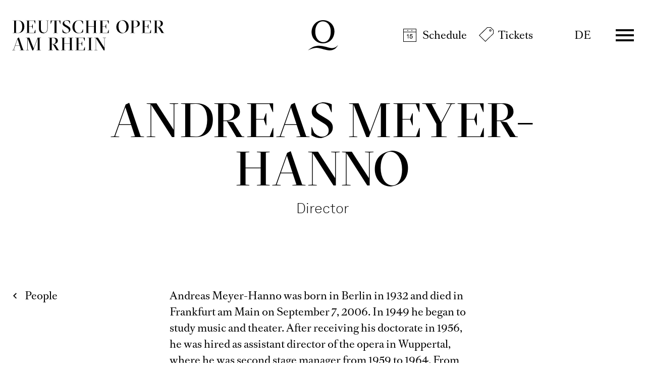

--- FILE ---
content_type: text/html; charset=utf-8
request_url: https://www.operamrhein.de/en/schedule/calendar/haensel-und-gretel/1807/andreas-meyer-hanno/
body_size: 23942
content:

<!DOCTYPE html>
<html lang="en" class="no-js">

<head><meta charset="utf-8" /><title>
	Andreas Meyer-Hanno | Deutsche Oper am Rhein
</title><meta name="description" content="Andreas Meyer-Hanno - : " /><meta name="keywords" content="Oper, Theater, Düsseldorf, Duisburg, Calendar, Andreas Meyer-Hanno, Hänsel und Gretel, Inszenierung" /><meta http-equiv="X-UA-Compatible" content="IE=edge">
<meta name="viewport" content="width=device-width, initial-scale=1.0, minimum-scale=1.0, maximum-scale=1.0, user-scalable=0">
<meta name="format-detection" content="telephone=no">

<!-- favicon -->
<link rel="apple-touch-icon" sizes="180x180" href="/apple-touch-icon.png">
<link rel="icon" type="image/png" sizes="32x32" href="/favicon-32x32.png">
<link rel="icon" type="image/png" sizes="16x16" href="/favicon-16x16.png">
<link rel="manifest" href="/site.webmanifest">
<link rel="mask-icon" href="/safari-pinned-tab.svg" color="#9e0823">
<meta name="msapplication-TileColor" content="#9e0823">
<meta name="theme-color" content="#ffffff">

<!-- meta tags for seo -->
<meta name="author" content="Deutsche Oper am Rhein" />
<meta name="generator" content="spiritec WebCMS für Opernhäuser und Theater" />
<meta name="robots" content="index, follow" />
<meta property="og:locale" content="en" />
<meta property="og:url" content="https://www.operamrhein.de/en/people/andreas-meyer-hanno/" />
<link rel="canonical" href="https://www.operamrhein.de/en/people/andreas-meyer-hanno/" />
<link href="/resources/css-bundles/all?v=da2ZhuEB9hq3mGEesVPz_0JsAKrtC4YJzsNVu_3Jubo1" rel="stylesheet"/>


<script src="/js-bundles/head?v=WH2gOWtOTaePE5VDzgCNkLddbKfh7TzGFvLFXIyz0XU1"></script>

<script>
    var SYSTEMURLBASE = '/en/';
    var CALLBACKURLBASE = '/en/callbacks/';
    var RESOURCES = {
        "IMAGE_ENLARGE": "Maximize",
        "IMAGE_REDUCE": "Minimize",
        "PRESSCART_ERROR_EMAIL": "Please enter your e-mail address.",
        "PRESSCART_ERROR_EDITORIALDEPARTMENT": "Please enter your editorial department.",
        "PRESSCART_FEEDBACK_DOCUMENTSSENT": "Your press kit has been sent to the address you indicated via e-mail.",
        "PRESSCART_REMOVEFROMCART": "Remove"
    };
    var PARAMETERNAMES = {
        "SEARCHTERM": "searchterm",
        "SEARCHPAGE": "page"
    };
</script>

<script>
    window.spiritecApi.log = function () {}
</script>
</head>
<body id="ctl00_BodyElement" class="ua-chrome dev-desktoppc os-macos language-en">
    <script>document.documentElement.className = document.documentElement.className.replace(/\bno-js\b/, 'js');</script>
    <a id="top"></a>

    <div id="js-popup-hook" style="display: none;"></div>
    
    
<script>

window.componentInitialization.registerReadyEvent(function() {
    $('.fullsize.personGallery').spiritecFullsize();

});
</script>


    <div id="ctl00_PageWrapperElement" class="page-wrapper">

        <header class="header header--transparent js-marker-include-in-scrolling-calculation" role="banner">

    <div class="page-outer">
        <div class="page-inner">
            <div class="header__content">

                <a href="/en/" class="header__textlogo" aria-label="">Deutsche Oper am Rhein</a>
                <a href="/en/" class="header__logo">Deutsche Oper am Rhein</a>

                <div class="header__quicklinks">
                    <ul class="menu1"><li class="level1 first menu-module-identifier-icon-spielplan"><a href="/en/schedule/calendar/" class="level1">Schedule</a></li><li class="level1 last menu-module-identifier-icon-karten"><a href="/en/tickets/tickets/" class="level1">Tickets</a></li></ul>
                </div>

                <div class="header__language">
                    <a class="header__languagelink" rel="alternate" hreflang="de" href="http://www.operamrhein.de/menschen/andreas-meyer-hanno/">DE</a>
                </div>

                <div class="header__menuiconwrapper">
                    <a href="#" class="header__menuburger js-marker-mainmenu-burger">Menü</a>
                </div>

                <div class="header__mainmenu">
                    <nav class="mainmenu" role="navigation">
                        <div class="mainmenu__header">
                            <div class="page-outer">
                                <div class="page-inner">
                                    <div class="mainmenu__headercontent">
                                        <a href="/en/" class="mainmenu__logo">Deutsche Oper am Rhein</a>
                                        <a href="#" class="mainmenu__close" aria-label="Hauptmenü schließen"></a>
                                    </div>
                                </div>
                            </div>
                        </div>
                        <div class="mainmenu__content">
                            <div class="page-outer">
                                <div class="page-inner">
                                    <div class="mainmenu__topmenu">
                                        <div class="mainmenu__quicklinks">
                                            <ul class="menu1"><li class="level1 first menu-module-identifier-icon-spielplan"><a href="/en/schedule/calendar/" class="level1">Schedule</a></li><li class="level1 last menu-module-identifier-icon-karten"><a href="/en/tickets/tickets/" class="level1">Tickets</a></li></ul>
                                        </div>

                                        <div class="mainmenu__language">
                                            <a class="mainmenu__languagelink" rel="alternate" hreflang="de" href="http://www.operamrhein.de/menschen/andreas-meyer-hanno/">DE</a>
                                        </div>
                                    </div>

                                    <div class="mainmenu__col">
                                        <div class="mainmenu__menu">
                                            <ul class="menu1"><li class="level1 first path-selected has-subitems menu-module-identifier-season"><a href="/en/schedule/" class="level1">Schedule</a><ul class="menu2"><li class="level2 first selected menu-module-identifier-schedule"><a href="/en/schedule/calendar/" class="level2">Calendar</a></li><li class="level2 menu-module-identifier-season-anchor-1 menu-module-identifier-auto-sort"><a href="/en/schedule/productions/" class="level2">Productions</a></li><li class="level2 last menu-module-identifier-season-anchor-2 menu-module-identifier-auto-sort"><a href="/en/schedule/discover/" class="level2">Discover</a></li></ul></li><li class="level1 has-subitems"><a href="/en/young/" class="level1">Young⁺</a><ul class="menu2"><li class="level2 first menu-module-identifier-season-anchor-3 menu-module-identifier-next-season-anchor-3 menu-module-identifier-auto-sort"><a href="/en/young/schedule/" class="level2">Schedule</a></li><li class="level2"><a href="/en/young/about-us/" class="level2">About us</a></li><li class="level2 last"><a href="/en/young/tickets/" class="level2">Tickets</a></li></ul></li><li class="level1 has-subitems"><a href="/en/tickets/" class="level1">Tickets</a><ul class="menu2"><li class="level2 first"><a href="/en/tickets/tickets/" class="level2">Tickets</a></li><li class="level2"><a href="/en/tickets/subscriptions/" class="level2">Subscriptions</a></li><li class="level2"><a href="/en/tickets/8er6er-young-4er-tickets/" class="level2">8er / 6er / Young 4er Tickets</a></li><li class="level2"><a href="/en/tickets/groups/" class="level2">Groups</a></li><li class="level2"><a href="/en/tickets/young/" class="level2">Young</a></li><li class="level2 last"><a href="/en/tickets/gift-vouchers/" class="level2">Gift vouchers</a></li></ul></li><li class="level1 has-subitems"><a href="/en/your-visit/" class="level1">Your visit</a><ul class="menu2"><li class="level2 first"><a href="/en/your-visit/opera-house-duesseldorf/" class="level2">Opernhaus D&#252;sseldorf</a></li><li class="level2"><a href="/en/your-visit/theatre-duisburg/" class="level2">Theater Duisburg</a></li><li class="level2"><a href="/en/your-visit/ufo/" class="level2">UFO</a></li><li class="level2"><a href="/en/your-visit/balletthaus/" class="level2">Balletthaus</a></li><li class="level2 last"><a href="/en/your-visit/how-to-opera/" class="level2">How to Opera</a></li></ul></li><li class="level1 last has-subitems"><a href="/en/about-us/" class="level1">About us</a><ul class="menu2"><li class="level2 first"><a href="/en/about-us/opera/" class="level2">Opera</a></li><li class="level2"><a href="/en/about-us/ballet/" class="level2">Ballet</a></li><li class="level2"><a href="/en/about-us/young/" class="level2">Young</a></li><li class="level2"><a href="/en/about-us/opera-studio/" class="level2">Opera Studio</a></li><li class="level2"><a href="/en/about-us/people/" class="level2">People</a></li><li class="level2"><a href="/en/about-us/orchestras/" class="level2">Orchestras</a></li><li class="level2"><a href="/en/about-us/mission-statement/" class="level2">Mission Statement</a></li><li class="level2 last"><a href="/en/about-us/thank-you/" class="level2">Thank you!</a></li></ul></li></ul>
                                        </div>
                                        <div class="mainmenu__metamenu">
                                            <ul class="menu1"><li class="level1 first"><a href="/en/contact/" class="level1">Contact</a></li><li class="level1"><a href="/en/newsletter-information/" class="level1">Newsletter &amp; Information</a></li><li class="level1 menu-module-identifier-pressservice"><a href="/en/press/" class="level1">Press</a></li><li class="level1 last"><a href="http://www.operamrhein.de/jobs/" class="level1">Jobs</a></li></ul>
                                        </div>
                                        
                                    </div>
                                </div>
                            </div>
                            <div class="socialmediaancor">
                                <div class="page-outer">
                                    <div class="page-inner">
                                        <div class="socialmedia">

                                            <div class="socialmediaicon__folder socialmediaicon__folder--inactive">
                                                <button class="socialmediaicon__icon socialmediaicon__icon--facebook" aria-label="Facebook"></button>
                                                <div class="socialmediaicon__foldericons">
                                                    <a target="_blank" href="https://www.facebook.com/jungeoperamrhein" class="socialmediaicon__subicon socialmediaicon__subicon--jungeoper socialmediaicon__icon socialmediaicon__icon--facebook" aria-label="Facebook: Deutsche Oper am Rhein"><span class="socialmediaicon__subiconcaption">Junge Oper</span></a>
                                                    <a target="_blank" href="https://www.facebook.com/ballettamrhein" class="socialmediaicon__subicon socialmediaicon__subicon--ballett socialmediaicon__icon socialmediaicon__icon--facebook" aria-label="Facebook: Deutsche Oper am Rhein"><span class="socialmediaicon__subiconcaption">Ballett</span></a>
                                                    <a target="_blank" href="https://www.facebook.com/operamrhein" class="socialmediaicon__subicon socialmediaicon__subicon--oper socialmediaicon__icon socialmediaicon__icon--facebook" aria-label="Facebook: Deutsche Oper am Rhein"><span class="socialmediaicon__subiconcaption">Oper</span></a>
                                                </div>
                                            </div>
                                            <div class="socialmediaicon__folder socialmediaicon__folder--inactive">
                                                <button class="socialmediaicon__icon socialmediaicon__icon--instagram" aria-label="Instagram"></button>
                                                <div class="socialmediaicon__foldericons">
                                                    <a target="_blank" href="https://www.instagram.com/ufo_junge_oper_urban" class="socialmediaicon__subicon socialmediaicon__subicon--jungeoperurban socialmediaicon__icon socialmediaicon__icon--instagram" aria-label="Instagram: Deutsche Oper am Rhein"><span class="socialmediaicon__subiconcaption">UFO - Junge Oper Urban</span></a>
                                                    <a target="_blank" href="https://www.instagram.com/jungeoperamrhein" class="socialmediaicon__subicon socialmediaicon__subicon--jungeoper socialmediaicon__icon socialmediaicon__icon--instagram" aria-label="Instagram: Deutsche Oper am Rhein"><span class="socialmediaicon__subiconcaption">Junge Oper</span></a>
                                                    <a target="_blank" href="https://www.instagram.com/ballettamrhein" class="socialmediaicon__subicon socialmediaicon__subicon--ballett socialmediaicon__icon socialmediaicon__icon--instagram" aria-label="Instagram: Deutsche Oper am Rhein"><span class="socialmediaicon__subiconcaption">Ballett</span></a>
                                                    <a target="_blank" href="https://www.instagram.com/operamrhein/" class="socialmediaicon__subicon socialmediaicon__subicon--oper socialmediaicon__icon socialmediaicon__icon--instagram" aria-label="Instagram: Deutsche Oper am Rhein"><span class="socialmediaicon__subiconcaption">Oper</span></a>
                                                </div>
                                            </div>
                                            <div class="socialmediaicon__folder socialmediaicon__folder--inactive">
                                                <button class="socialmediaicon__icon socialmediaicon__icon--youtube" aria-label="YouTube"></button>
                                                <div class="socialmediaicon__foldericons">
                                                    <a target="_blank" href="https://www.youtube.com/BallettamRhein11" class="socialmediaicon__subicon socialmediaicon__subicon--ballett socialmediaicon__icon socialmediaicon__icon--youtube" aria-label="Youtube: Deutsche Oper am Rhein"><span class="socialmediaicon__subiconcaption">Ballett</span></a>
                                                    <a target="_blank" href="https://www.youtube.com/DeutscheOperamRhein" class="socialmediaicon__subicon socialmediaicon__subicon--oper socialmediaicon__icon socialmediaicon__icon--youtube" aria-label="Youtube: Deutsche Oper am Rhein"><span class="socialmediaicon__subiconcaption">Oper</span></a>
                                                </div>
                                            </div>

                                        </div>
                                    </div>
                                </div>
                            </div>
                        </div>
                    </nav>
                </div>

            </div>
        </div>
    </div>
    
    
</header>



        <main class="page-content" role="main">
            
                <div class="page-outer">
    <div class="page-inner">

        <div class="personhead --margintop-none --marginbottom-standard">
            <div class="personhead__content --width-wide">
                <div class="personhead__headline">

                    <div class="headline">
                        <h1 class="headline__headline">Andreas Meyer-Hanno</h1>
                                                <div class="headline__subtitle">Director</div>
                                            </div>

                </div>
            </div>
                    </div>

    </div>
</div>
<div class="page-outer">    <div class="page-inner">                <div class="linktoparent linktoparent--linktype-default --margintop-none --marginbottom-standard">                    <a href="/en/about-us/people/#regieteam-einstudierung" class="linktoparent__link"   >People</a>                </div>    </div></div>            <div class="page-outer">
    <div class="page-inner">

        <div class="richtext richtext--textdecoration-default richtext--size-default --width-narrow --margintop-none --marginbottom-standard">
            Andreas Meyer-Hanno was born in Berlin in 1932 and died in Frankfurt am Main on September 7, 2006. In 1949 he began to study music and theater. After receiving his doctorate in 1956, he was hired as assistant director of the opera in Wuppertal, where he was second stage manager from 1959 to 1964. From 1964 to 1972 he was opera director at the Badisches Staatstheater Karlsruhe and from 1972 to 1976 at the Staatstheater Braunschweig. In his 20 years in the theater, he worked on more than 100 opera productions. In 1976 he followed the call as professor at the Musikhochschule Frankfurt, where he taught as scenic director until his retirement in 1993.
        </div>

    </div>
</div>
<div class="page-outer">
    <div class="page-inner">

        <div class="engagements --width-medium --margintop-none --marginbottom-large">

                                    
        </div>

    </div>
</div>
            



        </main> <!-- page-content -->

        

<footer class="footer" role="contentinfo">
    
    <div class="page-outer">
        <div class="page-inner">
            <div class="footer__content">
                
                <div class="footer__top">
                    <div class="socialmedia">

                        <div class="socialmediaicon__folder socialmediaicon__folder--inactive">
                            <button class="socialmediaicon__icon socialmediaicon__icon--facebook" aria-label="Facebook"></button>
                            <div class="socialmediaicon__foldericons">
                                <a target="_blank" href="https://www.facebook.com/jungeoperamrhein" class="socialmediaicon__subicon socialmediaicon__subicon--jungeoper socialmediaicon__icon socialmediaicon__icon--facebook" aria-label="Facebook: Deutsche Oper am Rhein"><span class="socialmediaicon__subiconcaption">Junge Oper</span></a>
                                <a target="_blank" href="https://www.facebook.com/ballettamrhein" class="socialmediaicon__subicon socialmediaicon__subicon--ballett socialmediaicon__icon socialmediaicon__icon--facebook" aria-label="Facebook: Deutsche Oper am Rhein"><span class="socialmediaicon__subiconcaption">Ballett</span></a>
                                <a target="_blank" href="https://www.facebook.com/operamrhein" class="socialmediaicon__subicon socialmediaicon__subicon--oper socialmediaicon__icon socialmediaicon__icon--facebook" aria-label="Facebook: Deutsche Oper am Rhein"><span class="socialmediaicon__subiconcaption">Oper</span></a>
                            </div>
                        </div>
                        <div class="socialmediaicon__folder socialmediaicon__folder--inactive">
                            <button class="socialmediaicon__icon socialmediaicon__icon--instagram" aria-label="Instagram"></button>
                            <div class="socialmediaicon__foldericons">
                                <a target="_blank" href="https://www.instagram.com/ufo_junge_oper_urban" class="socialmediaicon__subicon socialmediaicon__subicon--jungeoperurban socialmediaicon__icon socialmediaicon__icon--instagram" aria-label="Instagram: Deutsche Oper am Rhein"><span class="socialmediaicon__subiconcaption">UFO - Junge Oper Urban</span></a>
                                <a target="_blank" href="https://www.instagram.com/jungeoperamrhein" class="socialmediaicon__subicon socialmediaicon__subicon--jungeoper socialmediaicon__icon socialmediaicon__icon--instagram" aria-label="Instagram: Deutsche Oper am Rhein"><span class="socialmediaicon__subiconcaption">Junge Oper</span></a>
                                <a target="_blank" href="https://www.instagram.com/ballettamrhein" class="socialmediaicon__subicon socialmediaicon__subicon--ballett socialmediaicon__icon socialmediaicon__icon--instagram" aria-label="Instagram: Deutsche Oper am Rhein"><span class="socialmediaicon__subiconcaption">Ballett</span></a>
                                <a target="_blank" href="https://www.instagram.com/operamrhein/" class="socialmediaicon__subicon socialmediaicon__subicon--oper socialmediaicon__icon socialmediaicon__icon--instagram" aria-label="Instagram: Deutsche Oper am Rhein"><span class="socialmediaicon__subiconcaption">Oper</span></a>
                            </div>
                        </div>
                        <div class="socialmediaicon__folder socialmediaicon__folder--inactive">
                            <button class="socialmediaicon__icon socialmediaicon__icon--youtube" aria-label="YouTube"></button>
                            <div class="socialmediaicon__foldericons">
                                <a target="_blank" href="https://www.youtube.com/BallettamRhein11" class="socialmediaicon__subicon socialmediaicon__subicon--ballett socialmediaicon__icon socialmediaicon__icon--youtube" aria-label="Youtube: Deutsche Oper am Rhein"><span class="socialmediaicon__subiconcaption">Ballett</span></a>
                                <a target="_blank" href="https://www.youtube.com/DeutscheOperamRhein" class="socialmediaicon__subicon socialmediaicon__subicon--oper socialmediaicon__icon socialmediaicon__icon--youtube" aria-label="Youtube: Deutsche Oper am Rhein"><span class="socialmediaicon__subiconcaption">Oper</span></a>
                            </div>
                        </div>

                    </div>
                </div>

                <div class="footer__bottom">
                    <div class="footer__bottomcontent">

                        <div class="footer__navi footer__navi--left">
                            <ul class="menu1"><li class="level1 first last"><a href="/en/imprint/" class="level1">Imprint</a></li></ul>
                        </div>
                        
                        <div class="footer__logowrapper">
                            <a href="#" class="footer__logo" aria-label="">Deutsche Oper am Rhein</a>
                        </div>
                        
                        <div class="footer__navi footer__navi--right">
                            <ul class="menu1"><li class="level1 first"><a href="/en/privacy/" class="level1">Privacy</a></li><li class="level1 last"><a href="/en/terms-and-conditions/" class="level1">Terms and Conditions</a></li></ul>
                        </div>

                        
                    </div>
                </div>

            </div>
        </div>
    </div>
    
    
</footer>

    </div> <!-- page-wrapper -->

    <script src="/js-bundles/footer?v=s_XHe1T__76izteTQfabsdibCX-OMQ_eDuzoRmGBsno1"></script>


<script>
    $(document).ready(function () { window.componentInitialization.triggerReadyEvent(); });
</script>


<!-- Copyright (c) 2000-2022 etracker GmbH. All rights reserved. -->
<!-- This material may not be reproduced, displayed, modified or distributed -->
<!-- without the express prior written permission of the copyright holder. -->
<!-- etracker tracklet 5.0 -->
<script type="text/javascript">
    // var et_pagename = "";
    // var et_areas = "";
    // var et_tval = 0;
    // var et_tsale = 0;
    // var et_tonr = "";
    // var et_basket = "";
</script>
<script id="_etLoader" type="text/javascript" charset="UTF-8" data-block-cookies="true" data-respect-dnt="true" data-secure-code="3ssppV" src="//code.etracker.com/code/e.js" async></script>
<!-- etracker tracklet 5.0 end --> 


</body>
</html>
